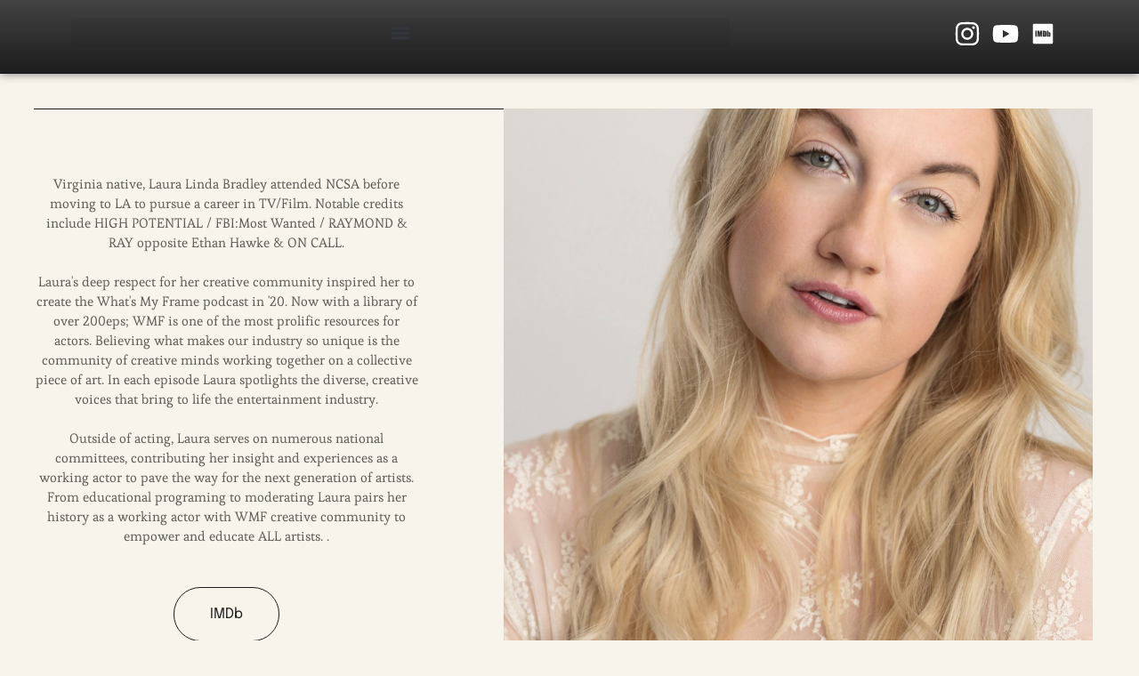

--- FILE ---
content_type: text/css
request_url: https://www.lauralindabradley.com/wp-content/uploads/elementor/css/post-3.css?ver=1764756986
body_size: 263
content:
.elementor-kit-3{--e-global-color-primary:#FFFFFF;--e-global-color-secondary:#DDD6D0;--e-global-color-text:#E4D3E1;--e-global-color-accent:#E6FDF1;--e-global-color-450876e6:#DDD6D0;--e-global-color-56dcac09:#AACDFF;--e-global-color-4abe6726:#000;--e-global-color-40784cd6:#FFF;--e-global-color-3d025896:RGBA(255, 255, 255, 0.7);--e-global-color-609fa876:#082D41;--e-global-color-2e73acc8:#FBF7F3;--e-global-color-3b50e4c0:#DDDDDD;--e-global-color-7cf519c5:RGBA(8, 45, 65, 0.67);--e-global-color-49e55228:#BA9778;--e-global-typography-primary-font-family:"Roboto";--e-global-typography-primary-font-weight:600;--e-global-typography-secondary-font-family:"Roboto Slab";--e-global-typography-secondary-font-weight:400;--e-global-typography-text-font-family:"Roboto";--e-global-typography-text-font-weight:400;--e-global-typography-accent-font-family:"Roboto";--e-global-typography-accent-font-weight:500;}.elementor-kit-3 e-page-transition{background-color:#FFBC7D;}.elementor-section.elementor-section-boxed > .elementor-container{max-width:1140px;}.e-con{--container-max-width:1140px;}.elementor-widget:not(:last-child){margin-block-end:20px;}.elementor-element{--widgets-spacing:20px 20px;--widgets-spacing-row:20px;--widgets-spacing-column:20px;}{}h1.entry-title{display:var(--page-title-display);}@media(max-width:1024px){.elementor-section.elementor-section-boxed > .elementor-container{max-width:1024px;}.e-con{--container-max-width:1024px;}}@media(max-width:767px){.elementor-section.elementor-section-boxed > .elementor-container{max-width:767px;}.e-con{--container-max-width:767px;}}

--- FILE ---
content_type: text/css
request_url: https://www.lauralindabradley.com/wp-content/uploads/elementor/css/post-49.css?ver=1764758959
body_size: -110
content:
.elementor-49 .elementor-element.elementor-element-69b3933 > .elementor-element-populated{padding:0px 0px 0px 0px;}body.elementor-page-49:not(.elementor-motion-effects-element-type-background), body.elementor-page-49 > .elementor-motion-effects-container > .elementor-motion-effects-layer{background-color:#F7F4EB;}

--- FILE ---
content_type: text/css
request_url: https://www.lauralindabradley.com/wp-content/uploads/elementor/css/post-83.css?ver=1767478448
body_size: 2430
content:
.elementor-83 .elementor-element.elementor-element-561f9dfa{--display:flex;--flex-direction:row;--container-widget-width:calc( ( 1 - var( --container-widget-flex-grow ) ) * 100% );--container-widget-height:100%;--container-widget-flex-grow:1;--container-widget-align-self:stretch;--flex-wrap-mobile:wrap;--align-items:stretch;--gap:0px 0px;--row-gap:0px;--column-gap:0px;--margin-top:3%;--margin-bottom:0%;--margin-left:0%;--margin-right:0%;--padding-top:0%;--padding-bottom:0%;--padding-left:3%;--padding-right:3%;}.elementor-83 .elementor-element.elementor-element-5b4abda1{--display:flex;--justify-content:space-between;--gap:20px 20px;--row-gap:20px;--column-gap:20px;border-style:solid;--border-style:solid;border-width:1px 0px 0px 0px;--border-top-width:1px;--border-right-width:0px;--border-bottom-width:0px;--border-left-width:0px;border-color:#1B1B1B;--border-color:#1B1B1B;--padding-top:6%;--padding-bottom:0%;--padding-left:0%;--padding-right:0%;}.elementor-83 .elementor-element.elementor-element-5b4abda1.e-con{--flex-grow:0;--flex-shrink:0;}.elementor-83 .elementor-element.elementor-element-28799716 .elementor-cta .elementor-cta__bg, .elementor-83 .elementor-element.elementor-element-28799716 .elementor-cta .elementor-cta__bg-overlay{transition-duration:1500ms;}.elementor-83 .elementor-element.elementor-element-28799716.elementor-element{--align-self:center;}.elementor-83 .elementor-element.elementor-element-28799716 .elementor-cta__content{min-height:80px;text-align:center;padding:0% 18% 0% 0%;background-color:#02010100;}.elementor-83 .elementor-element.elementor-element-28799716 .elementor-cta__bg-wrapper{min-width:288px;min-height:290px;}.elementor-83 .elementor-element.elementor-element-28799716 .elementor-cta__title{-webkit-text-stroke-width:0px;stroke-width:0px;-webkit-text-stroke-color:#000;stroke:#000;}.elementor-83 .elementor-element.elementor-element-28799716 .elementor-cta__description{font-family:"Esteban", Sans-serif;font-size:15px;font-weight:200;text-transform:none;font-style:normal;text-decoration:none;line-height:1.5em;letter-spacing:0px;color:#595853;}.elementor-83 .elementor-element.elementor-element-28799716 .elementor-cta__description:not(:last-child){margin-bottom:46px;}.elementor-83 .elementor-element.elementor-element-28799716 .elementor-cta__button{font-family:"Epilogue", Sans-serif;font-size:16px;font-weight:400;text-transform:capitalize;font-style:normal;text-decoration:none;line-height:1.2em;letter-spacing:0px;color:#1B1B1B;background-color:#02010100;border-color:#1B1B1B;border-width:1px;border-radius:50px;}.elementor-83 .elementor-element.elementor-element-28799716 .elementor-cta__button:hover{color:#F7F4EB;background-color:#1B1B1B;}.elementor-83 .elementor-element.elementor-element-28799716 .elementor-cta:hover .elementor-cta__bg-overlay{background-color:#02010100;}.elementor-83 .elementor-element.elementor-element-44aac3c6 .elementor-heading-title{font-family:"Epilogue", Sans-serif;font-size:5rem;font-weight:300;text-transform:capitalize;font-style:normal;text-decoration:none;line-height:1.2em;letter-spacing:-3px;color:#292926;}.elementor-83 .elementor-element.elementor-element-a6eefab{--display:flex;--min-height:729px;--gap:0px 0px;--row-gap:0px;--column-gap:0px;--padding-top:0px;--padding-bottom:0px;--padding-left:0px;--padding-right:0px;}.elementor-83 .elementor-element.elementor-element-a6eefab:not(.elementor-motion-effects-element-type-background), .elementor-83 .elementor-element.elementor-element-a6eefab > .elementor-motion-effects-container > .elementor-motion-effects-layer{background:url("https://www.lauralindabradley.com/wp-content/uploads/2020/09/1U9A2443_update-copy-scaled.jpeg") 50% 50%;background-size:cover;}.elementor-83 .elementor-element.elementor-element-37099add{--display:flex;--flex-direction:row;--container-widget-width:calc( ( 1 - var( --container-widget-flex-grow ) ) * 100% );--container-widget-height:100%;--container-widget-flex-grow:1;--container-widget-align-self:stretch;--flex-wrap-mobile:wrap;--align-items:stretch;--gap:0px 0px;--row-gap:0px;--column-gap:0px;--margin-top:12%;--margin-bottom:0%;--margin-left:0%;--margin-right:0%;--padding-top:0%;--padding-bottom:0%;--padding-left:3%;--padding-right:3%;}.elementor-83 .elementor-element.elementor-element-119987cf{--display:flex;--gap:0px 0px;--row-gap:0px;--column-gap:0px;--padding-top:0px;--padding-bottom:0px;--padding-left:0px;--padding-right:0px;}.elementor-83 .elementor-element.elementor-element-78eba566{--e-image-carousel-slides-to-show:1;}.elementor-83 .elementor-element.elementor-element-78eba566 > .elementor-widget-container{margin:0px 0px -6px 0px;}.elementor-83 .elementor-element.elementor-element-78eba566 .swiper-pagination-bullet{width:6px;height:6px;background:#FFFFFF;}.elementor-83 .elementor-element.elementor-element-15f76d66{--display:flex;--min-height:570px;--flex-direction:row;--container-widget-width:calc( ( 1 - var( --container-widget-flex-grow ) ) * 100% );--container-widget-height:100%;--container-widget-flex-grow:1;--container-widget-align-self:stretch;--flex-wrap-mobile:wrap;--align-items:stretch;--gap:0px 0px;--row-gap:0px;--column-gap:0px;--margin-top:12%;--margin-bottom:0%;--margin-left:0%;--margin-right:0%;--padding-top:0%;--padding-bottom:0%;--padding-left:3%;--padding-right:3%;}.elementor-83 .elementor-element.elementor-element-569104e2{--display:flex;--gap:0px 0px;--row-gap:0px;--column-gap:0px;--padding-top:0px;--padding-bottom:0px;--padding-left:0px;--padding-right:0px;}.elementor-83 .elementor-element.elementor-element-569104e2:not(.elementor-motion-effects-element-type-background), .elementor-83 .elementor-element.elementor-element-569104e2 > .elementor-motion-effects-container > .elementor-motion-effects-layer{background-image:url("https://www.lauralindabradley.com/wp-content/uploads/2020/09/Whats-my-frame-1-scaled.png");background-position:center center;background-repeat:no-repeat;background-size:cover;}.elementor-83 .elementor-element.elementor-element-569104e2.e-con{--flex-grow:0;--flex-shrink:0;}.elementor-83 .elementor-element.elementor-element-3c571600{--display:flex;--justify-content:center;--align-items:flex-start;--container-widget-width:calc( ( 1 - var( --container-widget-flex-grow ) ) * 100% );--gap:20px 20px;--row-gap:20px;--column-gap:20px;--padding-top:0%;--padding-bottom:0%;--padding-left:8%;--padding-right:8%;}.elementor-83 .elementor-element.elementor-element-129a5b1b{text-align:center;}.elementor-83 .elementor-element.elementor-element-129a5b1b .elementor-heading-title{font-family:"Epilogue", Sans-serif;font-size:44px;font-weight:200;text-transform:none;font-style:normal;text-decoration:none;line-height:1.2em;letter-spacing:-1.5px;color:#1B1B1B;}.elementor-83 .elementor-element.elementor-element-75116cb8 .elementor-button{background-color:#61CE7000;font-family:"Epilogue", Sans-serif;font-size:16px;font-weight:400;text-transform:capitalize;font-style:normal;text-decoration:none;line-height:1.1em;letter-spacing:0px;fill:#1B1B1B;color:#1B1B1B;border-style:solid;border-width:1px 1px 1px 1px;border-color:#1B1B1B;border-radius:50px 50px 50px 50px;}.elementor-83 .elementor-element.elementor-element-75116cb8 .elementor-button:hover, .elementor-83 .elementor-element.elementor-element-75116cb8 .elementor-button:focus{background-color:#1B1B1B;color:#F7F4EB;}.elementor-83 .elementor-element.elementor-element-75116cb8.elementor-element{--align-self:center;}.elementor-83 .elementor-element.elementor-element-75116cb8 .elementor-button:hover svg, .elementor-83 .elementor-element.elementor-element-75116cb8 .elementor-button:focus svg{fill:#F7F4EB;}.elementor-83 .elementor-element.elementor-element-4b13723{--display:flex;}.elementor-83 .elementor-element.elementor-element-5d6414a{--spacer-size:50px;}.elementor-83 .elementor-element.elementor-element-193ac65{--display:flex;--flex-direction:row;--container-widget-width:initial;--container-widget-height:100%;--container-widget-flex-grow:1;--container-widget-align-self:stretch;--flex-wrap-mobile:wrap;--gap:0px 0px;--row-gap:0px;--column-gap:0px;}.elementor-83 .elementor-element.elementor-element-952f5f5{--display:flex;--flex-direction:row;--container-widget-width:initial;--container-widget-height:100%;--container-widget-flex-grow:1;--container-widget-align-self:stretch;--flex-wrap-mobile:wrap;--gap:0px 0px;--row-gap:0px;--column-gap:0px;}.elementor-83 .elementor-element.elementor-element-39fa245{--display:flex;--flex-direction:column;--container-widget-width:100%;--container-widget-height:initial;--container-widget-flex-grow:0;--container-widget-align-self:initial;--flex-wrap-mobile:wrap;}.elementor-83 .elementor-element.elementor-element-fbe3903 > .elementor-widget-container{padding:0px 0px 25px 0px;border-style:solid;border-width:0px 0px 1px 0px;border-color:#1B1B1B;}.elementor-83 .elementor-element.elementor-element-fbe3903 .elementor-icon-box-wrapper{text-align:center;}.elementor-83 .elementor-element.elementor-element-fbe3903 .elementor-icon-box-title{margin-block-end:15px;color:#1B1B1B;}.elementor-83 .elementor-element.elementor-element-fbe3903 .elementor-icon-box-title, .elementor-83 .elementor-element.elementor-element-fbe3903 .elementor-icon-box-title a{font-family:var( --e-global-typography-primary-font-family ), Sans-serif;font-weight:var( --e-global-typography-primary-font-weight );}.elementor-83 .elementor-element.elementor-element-fbe3903 .elementor-icon-box-description{font-family:"Epilogue", Sans-serif;font-size:16px;font-weight:200;text-transform:none;font-style:normal;text-decoration:none;line-height:1.5em;letter-spacing:0px;color:var( --e-global-color-4abe6726 );}.elementor-83 .elementor-element.elementor-element-fb149b8{--display:flex;--flex-direction:column;--container-widget-width:100%;--container-widget-height:initial;--container-widget-flex-grow:0;--container-widget-align-self:initial;--flex-wrap-mobile:wrap;}.elementor-83 .elementor-element.elementor-element-7ca1d288{--display:flex;--flex-direction:row;--container-widget-width:calc( ( 1 - var( --container-widget-flex-grow ) ) * 100% );--container-widget-height:100%;--container-widget-flex-grow:1;--container-widget-align-self:stretch;--flex-wrap-mobile:wrap;--align-items:stretch;--gap:87px 87px;--row-gap:87px;--column-gap:87px;--margin-top:12%;--margin-bottom:0%;--margin-left:0%;--margin-right:0%;--padding-top:0%;--padding-bottom:0%;--padding-left:3%;--padding-right:3%;}.elementor-83 .elementor-element.elementor-element-4d80d507{--display:flex;--gap:20px 20px;--row-gap:20px;--column-gap:20px;--margin-top:0%;--margin-bottom:0%;--margin-left:0%;--margin-right:0%;--padding-top:0px;--padding-bottom:0px;--padding-left:0px;--padding-right:0px;}.elementor-83 .elementor-element.elementor-element-1691b0d3 > .elementor-widget-container{padding:0px 0px 35px 0px;border-style:solid;border-width:0px 0px 1px 0px;border-color:#1B1B1B;}.elementor-83 .elementor-element.elementor-element-1691b0d3 .elementor-heading-title{font-family:"Epilogue", Sans-serif;font-size:44px;font-weight:200;text-transform:none;font-style:normal;text-decoration:none;line-height:1.2em;letter-spacing:-1.5px;color:#1B1B1B;}.elementor-83 .elementor-element.elementor-element-1a331cfb > .elementor-widget-container{padding:0px 0px 25px 0px;border-style:solid;border-width:0px 0px 1px 0px;border-color:#1B1B1B;}.elementor-83 .elementor-element.elementor-element-1a331cfb .elementor-icon-box-wrapper{text-align:left;}.elementor-83 .elementor-element.elementor-element-1a331cfb .elementor-icon-box-title{margin-block-end:15px;color:#1B1B1B;}.elementor-83 .elementor-element.elementor-element-1a331cfb .elementor-icon-box-title, .elementor-83 .elementor-element.elementor-element-1a331cfb .elementor-icon-box-title a{font-family:"Epilogue", Sans-serif;font-size:28px;font-weight:300;text-transform:capitalize;font-style:normal;text-decoration:none;line-height:1.2em;letter-spacing:-1px;}.elementor-83 .elementor-element.elementor-element-1a331cfb .elementor-icon-box-description{font-family:"Epilogue", Sans-serif;font-size:16px;font-weight:200;text-transform:none;font-style:normal;text-decoration:none;line-height:1.5em;letter-spacing:0px;color:#595853;}.elementor-83 .elementor-element.elementor-element-54aba019 > .elementor-widget-container{padding:0px 0px 25px 0px;border-style:solid;border-width:0px 0px 1px 0px;border-color:#1B1B1B;}.elementor-83 .elementor-element.elementor-element-54aba019 .elementor-icon-box-wrapper{text-align:left;}.elementor-83 .elementor-element.elementor-element-54aba019 .elementor-icon-box-title{margin-block-end:15px;color:#1B1B1B;}.elementor-83 .elementor-element.elementor-element-54aba019 .elementor-icon-box-title, .elementor-83 .elementor-element.elementor-element-54aba019 .elementor-icon-box-title a{font-family:"Epilogue", Sans-serif;font-size:28px;font-weight:300;text-transform:capitalize;font-style:normal;text-decoration:none;line-height:1.2em;letter-spacing:-1px;}.elementor-83 .elementor-element.elementor-element-54aba019 .elementor-icon-box-description{font-family:"Epilogue", Sans-serif;font-size:16px;font-weight:200;text-transform:none;font-style:normal;text-decoration:none;line-height:1.5em;letter-spacing:0px;color:#595853;}.elementor-83 .elementor-element.elementor-element-44daa332 > .elementor-widget-container{padding:0px 0px 25px 0px;border-style:solid;border-width:0px 0px 1px 0px;border-color:#1B1B1B;}.elementor-83 .elementor-element.elementor-element-44daa332 .elementor-icon-box-wrapper{text-align:left;}.elementor-83 .elementor-element.elementor-element-44daa332 .elementor-icon-box-title{margin-block-end:15px;color:#1B1B1B;}.elementor-83 .elementor-element.elementor-element-44daa332 .elementor-icon-box-title, .elementor-83 .elementor-element.elementor-element-44daa332 .elementor-icon-box-title a{font-family:"Epilogue", Sans-serif;font-size:28px;font-weight:300;text-transform:capitalize;font-style:normal;text-decoration:none;line-height:1.2em;letter-spacing:-1px;}.elementor-83 .elementor-element.elementor-element-44daa332 .elementor-icon-box-description{font-family:"Epilogue", Sans-serif;font-size:16px;font-weight:200;text-transform:none;font-style:normal;text-decoration:none;line-height:1.5em;letter-spacing:0px;color:#595853;}.elementor-83 .elementor-element.elementor-element-5a882db5{--display:flex;--min-height:729px;--gap:0px 0px;--row-gap:0px;--column-gap:0px;--padding-top:0px;--padding-bottom:0px;--padding-left:0px;--padding-right:0px;}.elementor-83 .elementor-element.elementor-element-5a882db5:not(.elementor-motion-effects-element-type-background), .elementor-83 .elementor-element.elementor-element-5a882db5 > .elementor-motion-effects-container > .elementor-motion-effects-layer{background:url("https://www.lauralindabradley.com/wp-content/uploads/2020/09/Laura-010rWebOnly.jpg") 50% 50%;background-size:cover;}.elementor-83 .elementor-element.elementor-element-3a9885b5{--display:flex;--flex-direction:row;--container-widget-width:calc( ( 1 - var( --container-widget-flex-grow ) ) * 100% );--container-widget-height:100%;--container-widget-flex-grow:1;--container-widget-align-self:stretch;--flex-wrap-mobile:wrap;--align-items:stretch;--gap:0px 0px;--row-gap:0px;--column-gap:0px;--margin-top:12%;--margin-bottom:0%;--margin-left:0%;--margin-right:0%;--padding-top:0%;--padding-bottom:0%;--padding-left:3%;--padding-right:3%;}.elementor-83 .elementor-element.elementor-element-197253f3{--display:flex;--gap:0px 0px;--row-gap:0px;--column-gap:0px;--padding-top:0px;--padding-bottom:0px;--padding-left:0px;--padding-right:0px;}.elementor-83 .elementor-element.elementor-element-4a62fea9{--e-image-carousel-slides-to-show:1;}.elementor-83 .elementor-element.elementor-element-4a62fea9 > .elementor-widget-container{margin:0px 0px -6px 0px;}.elementor-83 .elementor-element.elementor-element-4a62fea9 .swiper-pagination-bullet{width:6px;height:6px;background:#FFFFFF;}.elementor-83 .elementor-element.elementor-element-d8e2033{--display:flex;--flex-direction:column;--container-widget-width:100%;--container-widget-height:initial;--container-widget-flex-grow:0;--container-widget-align-self:initial;--flex-wrap-mobile:wrap;}.elementor-83 .elementor-element.elementor-element-8d76885{text-align:center;}.elementor-83 .elementor-element.elementor-element-5288e39{--display:grid;--e-con-grid-template-columns:repeat(2, 1fr);--e-con-grid-template-rows:repeat(2, 1fr);--grid-auto-flow:row;}.elementor-83 .elementor-element.elementor-element-8a618b8 .elementor-wrapper{--video-aspect-ratio:1.77777;}.elementor-83 .elementor-element.elementor-element-c571b67 .elementor-wrapper{--video-aspect-ratio:1.77777;}.elementor-83 .elementor-element.elementor-element-5b582fc .elementor-wrapper{--video-aspect-ratio:1.77777;}.elementor-83 .elementor-element.elementor-element-0d14505 .elementor-wrapper{--video-aspect-ratio:1.77777;}.elementor-83 .elementor-element.elementor-element-6109a22{--display:flex;}.elementor-83 .elementor-element.elementor-element-87208ea{--spacer-size:50px;}.elementor-83:not(.elementor-motion-effects-element-type-background), .elementor-83 > .elementor-motion-effects-container > .elementor-motion-effects-layer{background-color:#F7F4EB;}.elementor-theme-builder-content-area{height:400px;}.elementor-location-header:before, .elementor-location-footer:before{content:"";display:table;clear:both;}@media(max-width:1024px){.elementor-83 .elementor-element.elementor-element-561f9dfa{--flex-direction:column;--container-widget-width:100%;--container-widget-height:initial;--container-widget-flex-grow:0;--container-widget-align-self:initial;--flex-wrap-mobile:wrap;--margin-top:5%;--margin-bottom:0%;--margin-left:0%;--margin-right:0%;}.elementor-83 .elementor-element.elementor-element-44aac3c6 > .elementor-widget-container{padding:0% 20% 0% 0%;}.elementor-83 .elementor-element.elementor-element-44aac3c6 .elementor-heading-title{font-size:65px;}.elementor-83 .elementor-element.elementor-element-15f76d66{--min-height:0px;--margin-top:20%;--margin-bottom:0%;--margin-left:0%;--margin-right:0%;}.elementor-83 .elementor-element.elementor-element-3c571600{--gap:15px 15px;--row-gap:15px;--column-gap:15px;--padding-top:0%;--padding-bottom:0%;--padding-left:3%;--padding-right:0%;}.elementor-83 .elementor-element.elementor-element-129a5b1b .elementor-heading-title{font-size:32px;}.elementor-83 .elementor-element.elementor-element-fbe3903 .elementor-icon-box-description{font-size:14px;}.elementor-83 .elementor-element.elementor-element-7ca1d288{--margin-top:20%;--margin-bottom:0%;--margin-left:0%;--margin-right:0%;}.elementor-83 .elementor-element.elementor-element-1691b0d3 .elementor-heading-title{font-size:32px;}.elementor-83 .elementor-element.elementor-element-1a331cfb .elementor-icon-box-title, .elementor-83 .elementor-element.elementor-element-1a331cfb .elementor-icon-box-title a{font-size:22px;}.elementor-83 .elementor-element.elementor-element-1a331cfb .elementor-icon-box-description{font-size:14px;}.elementor-83 .elementor-element.elementor-element-54aba019 .elementor-icon-box-title, .elementor-83 .elementor-element.elementor-element-54aba019 .elementor-icon-box-title a{font-size:22px;}.elementor-83 .elementor-element.elementor-element-54aba019 .elementor-icon-box-description{font-size:14px;}.elementor-83 .elementor-element.elementor-element-44daa332 .elementor-icon-box-title, .elementor-83 .elementor-element.elementor-element-44daa332 .elementor-icon-box-title a{font-size:22px;}.elementor-83 .elementor-element.elementor-element-44daa332 .elementor-icon-box-description{font-size:14px;}.elementor-83 .elementor-element.elementor-element-5288e39{--grid-auto-flow:row;}}@media(max-width:767px){.elementor-83 .elementor-element.elementor-element-561f9dfa{--margin-top:10%;--margin-bottom:0%;--margin-left:0%;--margin-right:0%;--padding-top:0%;--padding-bottom:0%;--padding-left:5%;--padding-right:5%;}.elementor-83 .elementor-element.elementor-element-28799716 .elementor-cta__content{padding:12% 0% 0% 0%;}.elementor-83 .elementor-element.elementor-element-28799716 .elementor-cta__description{font-size:14px;}.elementor-83 .elementor-element.elementor-element-28799716 .elementor-cta__button{font-size:14px;}.elementor-83 .elementor-element.elementor-element-44aac3c6 > .elementor-widget-container{padding:0px 0px 0px 0px;}.elementor-83 .elementor-element.elementor-element-44aac3c6 .elementor-heading-title{font-size:50px;}.elementor-83 .elementor-element.elementor-element-a6eefab{--min-height:305px;}.elementor-83 .elementor-element.elementor-element-37099add{--flex-direction:column;--container-widget-width:100%;--container-widget-height:initial;--container-widget-flex-grow:0;--container-widget-align-self:initial;--flex-wrap-mobile:wrap;--margin-top:35%;--margin-bottom:0%;--margin-left:0%;--margin-right:0%;}.elementor-83 .elementor-element.elementor-element-78eba566{width:100%;max-width:100%;}.elementor-83 .elementor-element.elementor-element-15f76d66{--flex-direction:column-reverse;--container-widget-width:100%;--container-widget-height:initial;--container-widget-flex-grow:0;--container-widget-align-self:initial;--flex-wrap-mobile:wrap;--margin-top:35%;--margin-bottom:0%;--margin-left:0%;--margin-right:0%;--padding-top:0%;--padding-bottom:0%;--padding-left:5%;--padding-right:5%;}.elementor-83 .elementor-element.elementor-element-569104e2{--min-height:239px;--margin-top:10%;--margin-bottom:0%;--margin-left:0%;--margin-right:0%;}.elementor-83 .elementor-element.elementor-element-3c571600{--padding-top:0px;--padding-bottom:0px;--padding-left:0px;--padding-right:0px;}.elementor-83 .elementor-element.elementor-element-129a5b1b .elementor-heading-title{font-size:26px;}.elementor-83 .elementor-element.elementor-element-75116cb8 .elementor-button{font-size:14px;}.elementor-83 .elementor-element.elementor-element-7ca1d288{--flex-direction:column-reverse;--container-widget-width:100%;--container-widget-height:initial;--container-widget-flex-grow:0;--container-widget-align-self:initial;--flex-wrap-mobile:wrap;--gap:30px 30px;--row-gap:30px;--column-gap:30px;--margin-top:35%;--margin-bottom:0%;--margin-left:0%;--margin-right:0%;--padding-top:0%;--padding-bottom:0%;--padding-left:5%;--padding-right:5%;}.elementor-83 .elementor-element.elementor-element-4d80d507{--margin-top:6%;--margin-bottom:0%;--margin-left:0%;--margin-right:0%;}.elementor-83 .elementor-element.elementor-element-1691b0d3 > .elementor-widget-container{padding:0px 0px 20px 0px;}.elementor-83 .elementor-element.elementor-element-1691b0d3 .elementor-heading-title{font-size:26px;}.elementor-83 .elementor-element.elementor-element-1a331cfb .elementor-icon-box-title, .elementor-83 .elementor-element.elementor-element-1a331cfb .elementor-icon-box-title a{font-size:18px;}.elementor-83 .elementor-element.elementor-element-54aba019 .elementor-icon-box-title, .elementor-83 .elementor-element.elementor-element-54aba019 .elementor-icon-box-title a{font-size:18px;}.elementor-83 .elementor-element.elementor-element-44daa332 .elementor-icon-box-title, .elementor-83 .elementor-element.elementor-element-44daa332 .elementor-icon-box-title a{font-size:18px;}.elementor-83 .elementor-element.elementor-element-5a882db5{--min-height:305px;}.elementor-83 .elementor-element.elementor-element-3a9885b5{--flex-direction:column;--container-widget-width:100%;--container-widget-height:initial;--container-widget-flex-grow:0;--container-widget-align-self:initial;--flex-wrap-mobile:wrap;--margin-top:35%;--margin-bottom:0%;--margin-left:0%;--margin-right:0%;}.elementor-83 .elementor-element.elementor-element-4a62fea9{width:100%;max-width:100%;}.elementor-83 .elementor-element.elementor-element-5288e39{--e-con-grid-template-columns:repeat(1, 1fr);--e-con-grid-template-rows:repeat(2, 1fr);--grid-auto-flow:row;}}@media(min-width:768px){.elementor-83 .elementor-element.elementor-element-561f9dfa{--content-width:1920px;}.elementor-83 .elementor-element.elementor-element-5b4abda1{--width:43.871%;}.elementor-83 .elementor-element.elementor-element-a6eefab{--width:54.967%;}.elementor-83 .elementor-element.elementor-element-37099add{--content-width:1920px;}.elementor-83 .elementor-element.elementor-element-15f76d66{--content-width:1920px;}.elementor-83 .elementor-element.elementor-element-569104e2{--width:56.601%;}.elementor-83 .elementor-element.elementor-element-3c571600{--width:50%;}.elementor-83 .elementor-element.elementor-element-39fa245{--width:50%;}.elementor-83 .elementor-element.elementor-element-fb149b8{--width:50%;}.elementor-83 .elementor-element.elementor-element-7ca1d288{--content-width:1920px;}.elementor-83 .elementor-element.elementor-element-4d80d507{--width:45.033%;}.elementor-83 .elementor-element.elementor-element-5a882db5{--width:54.967%;}.elementor-83 .elementor-element.elementor-element-3a9885b5{--content-width:1920px;}}@media(max-width:1024px) and (min-width:768px){.elementor-83 .elementor-element.elementor-element-5b4abda1{--width:100%;}}

--- FILE ---
content_type: text/css
request_url: https://www.lauralindabradley.com/wp-content/uploads/elementor/css/post-75.css?ver=1764756987
body_size: 495
content:
.elementor-75 .elementor-element.elementor-element-bacc732{--display:flex;--flex-direction:row;--container-widget-width:initial;--container-widget-height:100%;--container-widget-flex-grow:1;--container-widget-align-self:stretch;--flex-wrap-mobile:wrap;--gap:0px 0px;--row-gap:0px;--column-gap:0px;box-shadow:0px 0px 10px 0px rgba(0,0,0,0.5);}.elementor-75 .elementor-element.elementor-element-bacc732:not(.elementor-motion-effects-element-type-background), .elementor-75 .elementor-element.elementor-element-bacc732 > .elementor-motion-effects-container > .elementor-motion-effects-layer{background-color:transparent;background-image:linear-gradient(180deg, #434343 0%, #1D1D1D 100%);}.elementor-75 .elementor-element.elementor-element-99737fe{--display:flex;--flex-direction:column;--container-widget-width:100%;--container-widget-height:initial;--container-widget-flex-grow:0;--container-widget-align-self:initial;--flex-wrap-mobile:wrap;}.elementor-75 .elementor-element.elementor-element-5070fb5{width:var( --container-widget-width, 108.717% );max-width:108.717%;--container-widget-width:108.717%;--container-widget-flex-grow:0;}.elementor-75 .elementor-element.elementor-element-5070fb5.elementor-element{--flex-grow:0;--flex-shrink:0;}.elementor-75 .elementor-element.elementor-element-5070fb5 .elementor-menu-toggle{margin:0 auto;}.elementor-75 .elementor-element.elementor-element-501ce94{--display:flex;--flex-direction:column;--container-widget-width:100%;--container-widget-height:initial;--container-widget-flex-grow:0;--container-widget-align-self:initial;--flex-wrap-mobile:wrap;}.elementor-75 .elementor-element.elementor-element-8ee3913{width:var( --container-widget-width, 134.762% );max-width:134.762%;--container-widget-width:134.762%;--container-widget-flex-grow:0;--e-icon-list-icon-size:30px;--icon-vertical-align:flex-end;--icon-vertical-offset:0px;}.elementor-75 .elementor-element.elementor-element-8ee3913 > .elementor-widget-container{margin:0px 0px 0px 0px;padding:03px 0px 0px 0px;}.elementor-75 .elementor-element.elementor-element-8ee3913.elementor-element{--align-self:center;--flex-grow:0;--flex-shrink:0;}.elementor-75 .elementor-element.elementor-element-8ee3913 .elementor-icon-list-icon i{color:var( --e-global-color-40784cd6 );transition:color 0.3s;}.elementor-75 .elementor-element.elementor-element-8ee3913 .elementor-icon-list-icon svg{fill:var( --e-global-color-40784cd6 );transition:fill 0.3s;}.elementor-75 .elementor-element.elementor-element-8ee3913 .elementor-icon-list-icon{padding-inline-end:0px;}.elementor-75 .elementor-element.elementor-element-8ee3913 .elementor-icon-list-item > .elementor-icon-list-text, .elementor-75 .elementor-element.elementor-element-8ee3913 .elementor-icon-list-item > a{font-family:"Poppins", Sans-serif;line-height:1em;}.elementor-75 .elementor-element.elementor-element-8ee3913 .elementor-icon-list-text{color:#DDDDDD;transition:color 0.3s;}.elementor-theme-builder-content-area{height:400px;}.elementor-location-header:before, .elementor-location-footer:before{content:"";display:table;clear:both;}@media(min-width:768px){.elementor-75 .elementor-element.elementor-element-99737fe{--width:66.6666%;}.elementor-75 .elementor-element.elementor-element-501ce94{--width:33.3333%;}}

--- FILE ---
content_type: text/css
request_url: https://www.lauralindabradley.com/wp-content/uploads/elementor/css/post-80.css?ver=1764756987
body_size: 467
content:
.elementor-80 .elementor-element.elementor-element-ede7416:not(.elementor-motion-effects-element-type-background), .elementor-80 .elementor-element.elementor-element-ede7416 > .elementor-motion-effects-container > .elementor-motion-effects-layer{background-color:#222222;}.elementor-80 .elementor-element.elementor-element-ede7416{transition:background 0.3s, border 0.3s, border-radius 0.3s, box-shadow 0.3s;padding:0% 7.5% 0% 8%;}.elementor-80 .elementor-element.elementor-element-ede7416 > .elementor-background-overlay{transition:background 0.3s, border-radius 0.3s, opacity 0.3s;}.elementor-bc-flex-widget .elementor-80 .elementor-element.elementor-element-f25d5a3.elementor-column .elementor-widget-wrap{align-items:center;}.elementor-80 .elementor-element.elementor-element-f25d5a3.elementor-column.elementor-element[data-element_type="column"] > .elementor-widget-wrap.elementor-element-populated{align-content:center;align-items:center;}.elementor-80 .elementor-element.elementor-element-f25d5a3 > .elementor-element-populated{padding:30px 0px 30px 0px;}.elementor-bc-flex-widget .elementor-80 .elementor-element.elementor-element-17110e6.elementor-column .elementor-widget-wrap{align-items:center;}.elementor-80 .elementor-element.elementor-element-17110e6.elementor-column.elementor-element[data-element_type="column"] > .elementor-widget-wrap.elementor-element-populated{align-content:center;align-items:center;}.elementor-80 .elementor-element.elementor-element-17110e6 > .elementor-element-populated{border-style:solid;border-width:0px 1px 0px 0px;border-color:#444444;padding:0px 50px 0px 0px;}.elementor-bc-flex-widget .elementor-80 .elementor-element.elementor-element-72bf1d2.elementor-column .elementor-widget-wrap{align-items:center;}.elementor-80 .elementor-element.elementor-element-72bf1d2.elementor-column.elementor-element[data-element_type="column"] > .elementor-widget-wrap.elementor-element-populated{align-content:center;align-items:center;}.elementor-80 .elementor-element.elementor-element-72bf1d2.elementor-column > .elementor-widget-wrap{justify-content:center;}.elementor-80 .elementor-element.elementor-element-72bf1d2 > .elementor-element-populated{border-style:solid;border-width:0px 1px 0px 0px;border-color:#444444;padding:0px 0px 0px 0px;}.elementor-bc-flex-widget .elementor-80 .elementor-element.elementor-element-997e68a.elementor-column .elementor-widget-wrap{align-items:center;}.elementor-80 .elementor-element.elementor-element-997e68a.elementor-column.elementor-element[data-element_type="column"] > .elementor-widget-wrap.elementor-element-populated{align-content:center;align-items:center;}.elementor-80 .elementor-element.elementor-element-997e68a > .elementor-element-populated{padding:0px 10px 0px 10px;}.elementor-80 .elementor-element.elementor-element-4a61864 .elementor-heading-title{font-family:"Poppins", Sans-serif;text-transform:uppercase;letter-spacing:1.6px;color:var( --e-global-color-40784cd6 );}.elementor-theme-builder-content-area{height:400px;}.elementor-location-header:before, .elementor-location-footer:before{content:"";display:table;clear:both;}@media(min-width:768px){.elementor-80 .elementor-element.elementor-element-f25d5a3{width:13.115%;}.elementor-80 .elementor-element.elementor-element-17110e6{width:65.247%;}.elementor-80 .elementor-element.elementor-element-72bf1d2{width:9.651%;}.elementor-80 .elementor-element.elementor-element-997e68a{width:11.676%;}}@media(max-width:1024px) and (min-width:768px){.elementor-80 .elementor-element.elementor-element-f25d5a3{width:28%;}.elementor-80 .elementor-element.elementor-element-17110e6{width:40%;}.elementor-80 .elementor-element.elementor-element-72bf1d2{width:16%;}.elementor-80 .elementor-element.elementor-element-997e68a{width:16%;}}@media(max-width:1024px){.elementor-80 .elementor-element.elementor-element-ede7416{padding:0px 30px 0px 30px;}.elementor-80 .elementor-element.elementor-element-17110e6 > .elementor-element-populated{padding:0px 20px 0px 0px;}.elementor-80 .elementor-element.elementor-element-72bf1d2 > .elementor-element-populated{padding:0px 20px 0px 0px;}}@media(max-width:767px){.elementor-80 .elementor-element.elementor-element-f25d5a3{width:60%;}.elementor-80 .elementor-element.elementor-element-997e68a{width:40%;}}